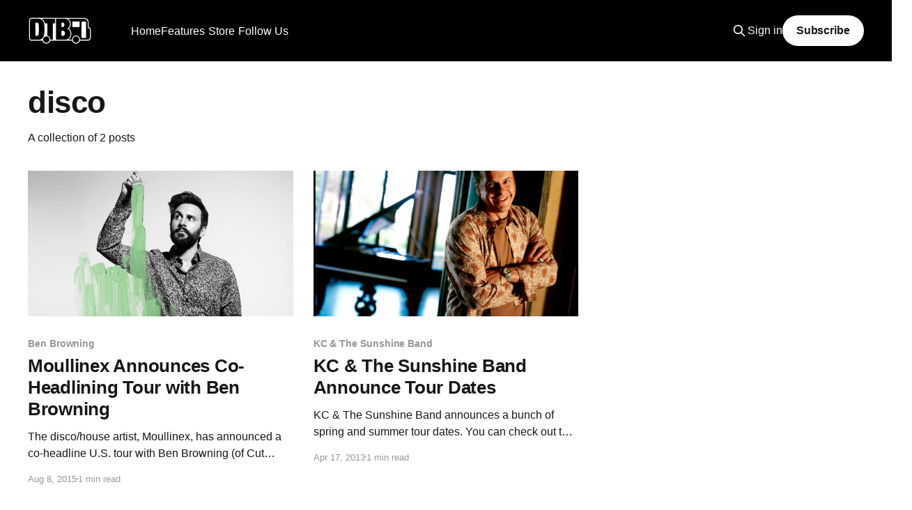

--- FILE ---
content_type: text/html; charset=utf-8
request_url: https://www.digitaltourbus.com/tag/disco/
body_size: 8086
content:
<!DOCTYPE html>
<html lang="en">
<head>

    <title>disco - Digital Tour Bus</title>
    <meta charset="utf-8" />
    <meta http-equiv="X-UA-Compatible" content="IE=edge" />
    <meta name="HandheldFriendly" content="True" />
    <meta name="viewport" content="width=device-width, initial-scale=1.0" />

    <link rel="stylesheet" type="text/css" href="https://www.digitaltourbus.com/assets/built/screen.css?v=efa68b927e" />

    <link rel="icon" href="https://www.digitaltourbus.com/content/images/size/w256h256/2023/02/Untitled-Design.png" type="image/png">
    <link rel="canonical" href="https://www.digitaltourbus.com/tag/disco/">
    <meta name="referrer" content="no-referrer-when-downgrade">
    
    <meta property="og:site_name" content="Digital Tour Bus">
    <meta property="og:type" content="website">
    <meta property="og:title" content="disco - Digital Tour Bus">
    <meta property="og:description" content="Uncover the behind-the-scenes moments of your favorite artists&#x27; lives while on tour.">
    <meta property="og:url" content="https://www.digitaltourbus.com/tag/disco/">
    <meta property="article:publisher" content="https://www.facebook.com/digitaltourbus">
    <meta name="twitter:card" content="summary">
    <meta name="twitter:title" content="disco - Digital Tour Bus">
    <meta name="twitter:description" content="Uncover the behind-the-scenes moments of your favorite artists&#x27; lives while on tour.">
    <meta name="twitter:url" content="https://www.digitaltourbus.com/tag/disco/">
    <meta name="twitter:site" content="@digitaltourbus">
    
    <script type="application/ld+json">
{
    "@context": "https://schema.org",
    "@type": "Series",
    "publisher": {
        "@type": "Organization",
        "name": "Digital Tour Bus",
        "url": "https://www.digitaltourbus.com/",
        "logo": {
            "@type": "ImageObject",
            "url": "https://www.digitaltourbus.com/content/images/2023/01/My-project.png"
        }
    },
    "url": "https://www.digitaltourbus.com/tag/disco/",
    "name": "disco",
    "mainEntityOfPage": "https://www.digitaltourbus.com/tag/disco/"
}
    </script>

    <meta name="generator" content="Ghost 6.13">
    <link rel="alternate" type="application/rss+xml" title="Digital Tour Bus" href="https://www.digitaltourbus.com/rss/">
    <script defer src="https://cdn.jsdelivr.net/ghost/portal@~2.56/umd/portal.min.js" data-i18n="true" data-ghost="https://www.digitaltourbus.com/" data-key="a6fa10adbbaab8f7b95879b522" data-api="https://digital-tour-bus.ghost.io/ghost/api/content/" data-locale="en" crossorigin="anonymous"></script><style id="gh-members-styles">.gh-post-upgrade-cta-content,
.gh-post-upgrade-cta {
    display: flex;
    flex-direction: column;
    align-items: center;
    font-family: -apple-system, BlinkMacSystemFont, 'Segoe UI', Roboto, Oxygen, Ubuntu, Cantarell, 'Open Sans', 'Helvetica Neue', sans-serif;
    text-align: center;
    width: 100%;
    color: #ffffff;
    font-size: 16px;
}

.gh-post-upgrade-cta-content {
    border-radius: 8px;
    padding: 40px 4vw;
}

.gh-post-upgrade-cta h2 {
    color: #ffffff;
    font-size: 28px;
    letter-spacing: -0.2px;
    margin: 0;
    padding: 0;
}

.gh-post-upgrade-cta p {
    margin: 20px 0 0;
    padding: 0;
}

.gh-post-upgrade-cta small {
    font-size: 16px;
    letter-spacing: -0.2px;
}

.gh-post-upgrade-cta a {
    color: #ffffff;
    cursor: pointer;
    font-weight: 500;
    box-shadow: none;
    text-decoration: underline;
}

.gh-post-upgrade-cta a:hover {
    color: #ffffff;
    opacity: 0.8;
    box-shadow: none;
    text-decoration: underline;
}

.gh-post-upgrade-cta a.gh-btn {
    display: block;
    background: #ffffff;
    text-decoration: none;
    margin: 28px 0 0;
    padding: 8px 18px;
    border-radius: 4px;
    font-size: 16px;
    font-weight: 600;
}

.gh-post-upgrade-cta a.gh-btn:hover {
    opacity: 0.92;
}</style><script async src="https://js.stripe.com/v3/"></script>
    <script defer src="https://cdn.jsdelivr.net/ghost/sodo-search@~1.8/umd/sodo-search.min.js" data-key="a6fa10adbbaab8f7b95879b522" data-styles="https://cdn.jsdelivr.net/ghost/sodo-search@~1.8/umd/main.css" data-sodo-search="https://digital-tour-bus.ghost.io/" data-locale="en" crossorigin="anonymous"></script>
    
    <link href="https://www.digitaltourbus.com/webmentions/receive/" rel="webmention">
    <script defer src="/public/cards.min.js?v=efa68b927e"></script>
    <link rel="stylesheet" type="text/css" href="/public/cards.min.css?v=efa68b927e">
    <script defer src="/public/comment-counts.min.js?v=efa68b927e" data-ghost-comments-counts-api="https://www.digitaltourbus.com/members/api/comments/counts/"></script>
    <script defer src="/public/member-attribution.min.js?v=efa68b927e"></script>
    <script defer src="/public/ghost-stats.min.js?v=efa68b927e" data-stringify-payload="false" data-datasource="analytics_events" data-storage="localStorage" data-host="https://www.digitaltourbus.com/.ghost/analytics/api/v1/page_hit"  tb_site_uuid="1476445b-5d1b-4f15-835d-55f8ae7558b0" tb_post_uuid="undefined" tb_post_type="null" tb_member_uuid="undefined" tb_member_status="undefined"></script><style>:root {--ghost-accent-color: #000000;}</style>
    <style>
    .kg-embed-card:has(iframe[src*="youtube.com/subscribe_widget"]) { display: none; }
</style>

<!-- Google Tag Manager -->
<script>(function(w,d,s,l,i){w[l]=w[l]||[];w[l].push({'gtm.start':
new Date().getTime(),event:'gtm.js'});var f=d.getElementsByTagName(s)[0],
j=d.createElement(s),dl=l!='dataLayer'?'&l='+l:'';j.async=true;j.src=
'https://www.googletagmanager.com/gtm.js?id='+i+dl;f.parentNode.insertBefore(j,f);
})(window,document,'script','dataLayer','GTM-MSCJ576');</script>
<!-- End Google Tag Manager -->

<!-- Social Media Icons for Header -->
<link rel="stylesheet" href="https://cdnjs.cloudflare.com/ajax/libs/font-awesome/6.2.0/css/brands.min.css" integrity="sha512-+oRH6u1nDGSm3hH8poU85YFIVTdSnS2f+texdPGrURaJh8hzmhMiZrQth6l56P4ZQmxeZzd2DqVEMqQoJ8J89A==" crossorigin="anonymous" referrerpolicy="no-referrer" />

<style>
    .gh-head-menu .nav-youtube a,
    .gh-head-menu .nav-instagram a,
    .gh-head-menu .nav-tiktok a,
    .gh-head-menu .nav-facebook a,
    .gh-head-menu .nav-twitter a,
    .gh-head-menu .nav-pinterest a,
    .gh-head-menu .nav-linkedin a,
    .gh-head-menu .nav-spotify a {
        font-size: 0 !important;
    }

    .gh-head-menu .nav-youtube a::before,
    .gh-head-menu .nav-instagram a::before,
    .gh-head-menu .nav-tiktok a::before,
    .gh-head-menu .nav-facebook a::before,
    .gh-head-menu .nav-twitter a::before,
    .gh-head-menu .nav-pinterest a::before,
    .gh-head-menu .nav-spotify a::before,
    .gh-head-menu .nav-linkedin a::before {
        font-family: "Font Awesome 6 Brands";
        display: inline-block;
        font-size: 20px;
        font-style: normal;
        font-weight: normal;
        font-variant: normal;
        text-rendering: auto;
        -webkit-font-smoothing: antialiased;
    }

    .gh-head-menu .nav-youtube a::before {content: "\f167"}
    .gh-head-menu .nav-instagram a::before {content: "\f16d"}
    .gh-head-menu .nav-tiktok a::before {content: "\e07b"}
    .gh-head-menu .nav-facebook a::before {content: "\f09a"}
    .gh-head-menu .nav-twitter a::before {content: "\f099"}
    .gh-head-menu .nav-pinterest a::before {content: "\f0d2"}
    .gh-head-menu .nav-linkedin a::before {content: "\f08c"}
    .gh-head-menu .nav-spotify a::before {content: "\f1bc"}
    
</style>
<!-- End Social Media Icons for Header -->
<script>
    document.documentElement.classList.add('no-infinite-scroll')
</script>
<style>
    /* For Dropdown Menus */
    li.menu-item-has-children {
        position: relative;
        padding-right: 5px !important;
    }

    .subitem {
        margin-right: 24px;
    }

    ul.ghost-submenu {
        border-radius: 5px;
        z-index: 1;
        opacity: 0;

        transition: 0.3s;
        box-shadow: 0 1px 5px 0 rgb(0 0 0 / 14%);
        max-width: unset !important;
        /* Edit below to adjust Dropdown Menu positioning and color */
        left: 0;
        margin-top: -15px;
		padding: 5px 20px 5px 0px;
        background: #000;
        color: #fff;
        }

    @media screen and (max-width:767px) {
        ul.ghost-submenu {
            position: relative;
            display: none;
            top: 10px;
        }
        li.menu-item-has-children:hover ul.ghost-submenu {
            display: flex !important;
            flex-direction:column;
            opacity: 1 !important;
            top: 50px !important;
            width:90vw;
    	}
    }
    @media screen and (min-width:768px) {
        ul.ghost-submenu {
            position: absolute;
            visibility: hidden;
            top: 30px;
        }
    	li.menu-item-has-children:hover ul.ghost-submenu {
            visibility: visible !important;
            opacity: 1 !important;
            top: 50px !important;
    }
    }
    ul.ghost-submenu li {
        list-style: none;
        white-space: nowrap;
		
    }


    @media screen and (min-width: 768px) {
        ul.ghost-submenu .dtb-nav__item {
            padding: 5px 0px 5px 10px;
        }

    }

           li.menu-item-has-children.nav-follow-us ul.ghost-submenu {
    		display: flex;
               flex-direction:row;
               justify-content: center;
               flex-wrap: wrap;
               min-width: 260px;
		}
    
    @media screen and (max-width: 767px) {
        ul.ghost-submenu {
            padding: 0px 10px 0px 5px;
            margin-top: unset;

        }
		li.menu-item-has-children:hover ul.ghost-submenu {
            top: 30px !important;
        }
        ul.ghost-submenu .dtb-nav__item {
            padding: 5px 0px 10px 10px;
            margin-bottom: 0px;
        }
    }

</style>

<!-- Start cookieyes banner -->
<script id="cookieyes" type="text/javascript" src="https://cdn-cookieyes.com/client_data/fb48b74cf2158947abb75f14/script.js"></script>
<!-- End cookieyes banner -->

</head>
<body class="tag-template tag-disco is-head-left-logo has-cover">
<div class="viewport">

    <header id="gh-head" class="gh-head outer">
        <div class="gh-head-inner inner">
            <div class="gh-head-brand">
                <a class="gh-head-logo" href="https://www.digitaltourbus.com">
                        <img src="https://www.digitaltourbus.com/content/images/2023/01/My-project.png" alt="Digital Tour Bus">
                </a>
                <button class="gh-search gh-icon-btn" data-ghost-search><svg xmlns="http://www.w3.org/2000/svg" fill="none" viewBox="0 0 24 24" stroke="currentColor" stroke-width="2" width="20" height="20"><path stroke-linecap="round" stroke-linejoin="round" d="M21 21l-6-6m2-5a7 7 0 11-14 0 7 7 0 0114 0z"></path></svg></button>
                <button class="gh-burger"></button>
            </div>

            <nav class="gh-head-menu">
                    <ul class="nav" role="menu">
            <li class="dtb-nav__item nav-home" role="menuitem">
                <a href="https://www.digitaltourbus.com/">Home</a>
            </li>
            <li class="dtb-nav__item nav-features" role="menuitem">
                <a href="https://www.digitaltourbus.com/features/">Features</a>
            </li>
            <li class="dtb-nav__item nav-bus-invaders" role="menuitem">
                <a href="https://www.digitaltourbus.com/tag/bus-invaders/">- Bus Invaders</a>
            </li>
            <li class="dtb-nav__item nav-gear-masters" role="menuitem">
                <a href="https://www.digitaltourbus.com/tag/gear-masters/">- Gear Masters</a>
            </li>
            <li class="dtb-nav__item nav-cooking-at-65mph" role="menuitem">
                <a href="https://www.digitaltourbus.com/tag/cooking-at-65-mph/">- Cooking at 65mph</a>
            </li>
            <li class="dtb-nav__item nav-stage-threads" role="menuitem">
                <a href="https://www.digitaltourbus.com/tag/stage-threads/">- Stage Threads</a>
            </li>
            <li class="dtb-nav__item nav-store" role="menuitem">
                <a href="https://store.digitaltourbus.com/">Store</a>
            </li>
            <li class="dtb-nav__item nav-apparel" role="menuitem">
                <a href="https://store.digitaltourbus.com/collections/apparel">- Apparel</a>
            </li>
            <li class="dtb-nav__item nav-hats" role="menuitem">
                <a href="https://store.digitaltourbus.com/collections/hats">- Hats</a>
            </li>
            <li class="dtb-nav__item nav-follow-us" role="menuitem">
                <a href="https://www.digitaltourbus.com/#">Follow Us</a>
            </li>
            <li class="dtb-nav__item nav-youtube" role="menuitem">
                <a href="https://youtube.com/digitaltourbus">- YouTube</a>
            </li>
            <li class="dtb-nav__item nav-instagram" role="menuitem">
                <a href="https://www.instagram.com/digitaltourbus/">- Instagram</a>
            </li>
            <li class="dtb-nav__item nav-tiktok" role="menuitem">
                <a href="https://www.tiktok.com/@digitaltourbus">- TikTok</a>
            </li>
            <li class="dtb-nav__item nav-facebook" role="menuitem">
                <a href="https://www.facebook.com/digitaltourbus/">- Facebook</a>
            </li>
            <li class="dtb-nav__item nav-twitter" role="menuitem">
                <a href="https://twitter.com/DigitalTourBus">- Twitter</a>
            </li>
            <li class="dtb-nav__item nav-pinterest" role="menuitem">
                <a href="https://www.pinterest.com/digitaltourbus/">- Pinterest</a>
            </li>
            <li class="dtb-nav__item nav-linkedin" role="menuitem">
                <a href="https://www.linkedin.com/company/digital-tour-bus-llc">- LinkedIn</a>
            </li>
            <li class="dtb-nav__item nav-spotify" role="menuitem">
                <a href="https://open.spotify.com/user/digitaltourbus">- Spotify</a>
            </li>
    </ul>
    <script>
  var dropDown_list = [],
    nav_list = document.querySelectorAll('.dtb-nav__item');
  var newMenuList = [];
  var menuTree = {};

  nav_list.forEach( (item, index) => {
    if(item.children[0].innerHTML[0] == ('-')) {
        item.children[0].innerHTML = item.children[0].innerHTML.slice(1)

      if(menuTree[newMenuList.length - 1]) {
        menuTree[newMenuList.length - 1].push(item);
      } else {
        menuTree[newMenuList.length - 1] = [item];
      }
    } else {
      newMenuList.push(item);

    } 
  });

  nav_list = newMenuList.map((item, index) => {
    if(menuTree[index]) {
      let dropdown = document.createElement('ul');
      dropdown.classList.add('ghost-submenu');

      menuTree[index].forEach(child => {
        dropdown.appendChild(child);
        child.classList.add('subitem');
      });

      item.classList.add('menu-item-has-children');
      item.appendChild(dropdown);
    }
    return item;
  });
</script>

            </nav>

            <div class="gh-head-actions">
                    <button class="gh-search gh-icon-btn" data-ghost-search><svg xmlns="http://www.w3.org/2000/svg" fill="none" viewBox="0 0 24 24" stroke="currentColor" stroke-width="2" width="20" height="20"><path stroke-linecap="round" stroke-linejoin="round" d="M21 21l-6-6m2-5a7 7 0 11-14 0 7 7 0 0114 0z"></path></svg></button>
                    <div class="gh-head-members">
                                <a class="gh-head-link" href="#/portal/signin" data-portal="signin">Sign in</a>
                                <a class="gh-head-button" href="#/portal/signup" data-portal="signup">Subscribe</a>
                    </div>
            </div>
        </div>
    </header>

    <div class="site-content" style="margin-bottom:64px;">
        
<main id="site-main" class="site-main outer">
<div class="inner posts">
    <div class="post-feed">

        <section class="post-card post-card-large">


            <div class="post-card-content">
            <div class="post-card-content-link">
                <header class="post-card-header">
                    <h2 class="post-card-title">disco</h2>
                </header>
                <div class="post-card-excerpt">
                        A collection of 2 posts
                </div>
            </div>
            </div>

        </section>

            
<article class="post-card post tag-ben-browning tag-cut-copy tag-house tag-moullinex tag-news tag-tour-announcements tag-disco tag-news-2 tag-tour-announcements-2 tag-u-s-tour tag-hash-wp tag-hash-import-2023-01-13-16-00">

    <a class="post-card-image-link" href="/news/moullinex-announces-co-headlining-tour-with-ben-browning/">

        <img class="post-card-image"
            srcset="/content/images/size/w300/wp-content/uploads/2015/07/moullinex-promo.jpg 300w,
                    /content/images/size/w600/wp-content/uploads/2015/07/moullinex-promo.jpg 600w,
                    /content/images/size/w1000/wp-content/uploads/2015/07/moullinex-promo.jpg 1000w,
                    /content/images/size/w2000/wp-content/uploads/2015/07/moullinex-promo.jpg 2000w"
            sizes="(max-width: 1000px) 400px, 800px"
            src="/content/images/size/w600/wp-content/uploads/2015/07/moullinex-promo.jpg"
            alt="Moullinex Announces Co-Headlining Tour with Ben Browning"
            loading="lazy"
        />


    </a>

    <div class="post-card-content">

        <a class="post-card-content-link" href="/news/moullinex-announces-co-headlining-tour-with-ben-browning/">
            <header class="post-card-header">
                <div class="post-card-tags">
                        <span class="post-card-primary-tag">Ben Browning</span>
                </div>
                <h2 class="post-card-title">
                    Moullinex Announces Co-Headlining Tour with Ben Browning
                </h2>
            </header>
                <div class="post-card-excerpt">The disco/house artist, Moullinex, has announced a co-headline U.S. tour with Ben Browning (of Cut Copy). He will be touring in support of his latest album, Elsewhere. You can check out the dates, details and poster, after the break.</div>
        </a>

        <footer class="post-card-meta">
            <time class="post-card-meta-date" datetime="2015-08-08">Aug 8, 2015</time>
                <span class="post-card-meta-length">1 min read</span>
                <script
    data-ghost-comment-count="63c1802b8fd68a003dc7f677"
    data-ghost-comment-count-empty=""
    data-ghost-comment-count-singular="comment"
    data-ghost-comment-count-plural="comments"
    data-ghost-comment-count-tag="span"
    data-ghost-comment-count-class-name=""
    data-ghost-comment-count-autowrap="true"
>
</script>
        </footer>

    </div>

</article>
            
<article class="post-card post tag-kc-the-sunshine-band tag-news tag-pop tag-tour-announcements tag-dance tag-disco tag-pop-2 tag-tour-announcement tag-hash-wp tag-hash-import-2023-01-13-17-31">

    <a class="post-card-image-link" href="/news/kc-the-sunshine-band-announce-tour-dates/">

        <img class="post-card-image"
            srcset="/content/images/size/w300/wp-content/uploads/2013/04/kc-the-sunshine-band-promo.jpg 300w,
                    /content/images/size/w600/wp-content/uploads/2013/04/kc-the-sunshine-band-promo.jpg 600w,
                    /content/images/size/w1000/wp-content/uploads/2013/04/kc-the-sunshine-band-promo.jpg 1000w,
                    /content/images/size/w2000/wp-content/uploads/2013/04/kc-the-sunshine-band-promo.jpg 2000w"
            sizes="(max-width: 1000px) 400px, 800px"
            src="/content/images/size/w600/wp-content/uploads/2013/04/kc-the-sunshine-band-promo.jpg"
            alt="KC &amp; The Sunshine Band Announce Tour Dates"
            loading="lazy"
        />


    </a>

    <div class="post-card-content">

        <a class="post-card-content-link" href="/news/kc-the-sunshine-band-announce-tour-dates/">
            <header class="post-card-header">
                <div class="post-card-tags">
                        <span class="post-card-primary-tag">KC &amp; The Sunshine Band</span>
                </div>
                <h2 class="post-card-title">
                    KC &amp; The Sunshine Band Announce Tour Dates
                </h2>
            </header>
                <div class="post-card-excerpt">KC &amp; The Sunshine Band announces a bunch of spring and summer tour dates. You can check out the dates, after the break.</div>
        </a>

        <footer class="post-card-meta">
            <time class="post-card-meta-date" datetime="2013-04-17">Apr 17, 2013</time>
                <span class="post-card-meta-length">1 min read</span>
                <script
    data-ghost-comment-count="63c195728fd68a003dc99b7f"
    data-ghost-comment-count-empty=""
    data-ghost-comment-count-singular="comment"
    data-ghost-comment-count-plural="comments"
    data-ghost-comment-count-tag="span"
    data-ghost-comment-count-class-name=""
    data-ghost-comment-count-autowrap="true"
>
</script>
        </footer>

    </div>

</article>

    </div>

    <nav class="pagination" role="navigation">
    <span class="page-number">Page 1 of 1</span>
</nav>
    
</div>
</main>

    </div>
    <div class="featured-wrapper" style="padding-top:32px;">
    <section class="inner">

        <header class="featured-header topic-header">
            <h2 class="featured-title topic-name">Featured</h2>
        </header>

        <div class="featured-posts owl owl-carousel owl-theme">
            <article class="post tag-features tag-sanguisugabogg tag-century-media-records tag-bus-invaders tag-death-metal-genres tag-tour-bus tag-interview tag-video featured">

                <figure class="post-media">
                <div class="u-placeholder same-height horizontal">
                    <a class="post-image-link" href="/features/sanguisugabogg-bus-invaders-ep-2149-video/">
                            <img class="post-image u-object-fit" src="/content/images/size/w1000/2025/12/Sanguisugabogg---Bus-Invaders---ICON--2-.webp" alt="Sanguisugabogg - BUS INVADERS Ep. 2149 [VIDEO]">
                    </a>
                </div>
                </figure>

                <header class="post-header">
                    <h2 class="post-title">
                        <a class="post-title-link" href="/features/sanguisugabogg-bus-invaders-ep-2149-video/">Sanguisugabogg - BUS INVADERS Ep. 2149 [VIDEO]</a>
                    </h2>
                </header>

                    <a class="post-tag tag-features" href="/tag/features/" title="Features">Features</a>

            </article>
            <article class="post tag-features tag-hannah-bahng tag-bus-invaders tag-alternative-pop tag-interview tag-video featured">

                <figure class="post-media">
                <div class="u-placeholder same-height horizontal">
                    <a class="post-image-link" href="/features/hannah-bahng-bus-invaders-ep-2143-video/">
                            <img class="post-image u-object-fit" src="/content/images/size/w1000/2025/12/hannah-bahng---Bus-Invaders---ICON--2-.webp" alt="hannah bahng - BUS INVADERS Ep. 2143 [VIDEO]">
                    </a>
                </div>
                </figure>

                <header class="post-header">
                    <h2 class="post-title">
                        <a class="post-title-link" href="/features/hannah-bahng-bus-invaders-ep-2143-video/">hannah bahng - BUS INVADERS Ep. 2143 [VIDEO]</a>
                    </h2>
                </header>

                    <a class="post-tag tag-features" href="/tag/features/" title="Features">Features</a>

            </article>
            <article class="post tag-features tag-x-ambassadors tag-bus-invaders tag-pop-rock-genres tag-alternative-rock tag-tour-bus tag-interview tag-video featured">

                <figure class="post-media">
                <div class="u-placeholder same-height horizontal">
                    <a class="post-image-link" href="/features/x-ambassadors-bus-invaders-ep-2141-video/">
                            <img class="post-image u-object-fit" src="/content/images/size/w1000/2025/12/X-Ambassadors---Bus-Invaders---ICON--2-.webp" alt="X Ambassadors - BUS INVADERS Ep. 2141 [VIDEO]">
                    </a>
                </div>
                </figure>

                <header class="post-header">
                    <h2 class="post-title">
                        <a class="post-title-link" href="/features/x-ambassadors-bus-invaders-ep-2141-video/">X Ambassadors - BUS INVADERS Ep. 2141 [VIDEO]</a>
                    </h2>
                </header>

                    <a class="post-tag tag-features" href="/tag/features/" title="Features">Features</a>

            </article>
            <article class="post tag-features tag-mushroomhead tag-napalm-records tag-stage-threads tag-alternative-metal tag-interview tag-video featured">

                <figure class="post-media">
                <div class="u-placeholder same-height horizontal">
                    <a class="post-image-link" href="/features/mushroomhead-stage-threads-ep-8-video/">
                            <img class="post-image u-object-fit" src="/content/images/size/w1000/2025/12/Mushroomhead---Stage-Threads---ICON--2-.webp" alt="Mushroomhead - STAGE THREADS Ep. 8 [VIDEO]">
                    </a>
                </div>
                </figure>

                <header class="post-header">
                    <h2 class="post-title">
                        <a class="post-title-link" href="/features/mushroomhead-stage-threads-ep-8-video/">Mushroomhead - STAGE THREADS Ep. 8 [VIDEO]</a>
                    </h2>
                </header>

                    <a class="post-tag tag-features" href="/tag/features/" title="Features">Features</a>

            </article>
            <article class="post tag-features tag-rhapsody-of-fire tag-afm-records tag-bus-invaders tag-symphonic-metal tag-power-metal tag-tour-bus tag-interview tag-video featured">

                <figure class="post-media">
                <div class="u-placeholder same-height horizontal">
                    <a class="post-image-link" href="/features/rhapsody-of-fire-bus-invaders-ep-2140-video/">
                            <img class="post-image u-object-fit" src="/content/images/size/w1000/2025/12/Rhapsody-of-Fire---Bus-Invaders---ICON--2-.webp" alt="Rhapsody of Fire - BUS INVADERS Ep. 2140 [VIDEO]">
                    </a>
                </div>
                </figure>

                <header class="post-header">
                    <h2 class="post-title">
                        <a class="post-title-link" href="/features/rhapsody-of-fire-bus-invaders-ep-2140-video/">Rhapsody of Fire - BUS INVADERS Ep. 2140 [VIDEO]</a>
                    </h2>
                </header>

                    <a class="post-tag tag-features" href="/tag/features/" title="Features">Features</a>

            </article>
            <article class="post tag-features tag-yo-gabba-gabba tag-bus-invaders tag-interview tag-video featured">

                <figure class="post-media">
                <div class="u-placeholder same-height horizontal">
                    <a class="post-image-link" href="/features/yo-gabba-gabba-bus-invaders-ep-2132-video/">
                            <img class="post-image u-object-fit" src="/content/images/size/w1000/2025/11/Yo-Gabba-Gabbaland---Bus-Invaders---ICON--2-.webp" alt="Yo Gabba Gabba! - BUS INVADERS Ep. 2132 [VIDEO]">
                    </a>
                </div>
                </figure>

                <header class="post-header">
                    <h2 class="post-title">
                        <a class="post-title-link" href="/features/yo-gabba-gabba-bus-invaders-ep-2132-video/">Yo Gabba Gabba! - BUS INVADERS Ep. 2132 [VIDEO]</a>
                    </h2>
                </header>

                    <a class="post-tag tag-features" href="/tag/features/" title="Features">Features</a>

            </article>
            <article class="post tag-features tag-fear-factory tag-gear-masters tag-guitarist tag-alternative-metal tag-interview tag-video featured">

                <figure class="post-media">
                <div class="u-placeholder same-height horizontal">
                    <a class="post-image-link" href="/features/fear-factorys-dino-cazares-gear-masters-ep-592-video/">
                            <img class="post-image u-object-fit" src="/content/images/size/w1000/2025/10/Fear-Factory---Dino-Cazares---Gear-Masters---ICON--2-.webp" alt="Fear Factory’s Dino Cazares GEAR MASTERS Ep. 592 [VIDEO]">
                    </a>
                </div>
                </figure>

                <header class="post-header">
                    <h2 class="post-title">
                        <a class="post-title-link" href="/features/fear-factorys-dino-cazares-gear-masters-ep-592-video/">Fear Factory’s Dino Cazares GEAR MASTERS Ep. 592 [VIDEO]</a>
                    </h2>
                </header>

                    <a class="post-tag tag-features" href="/tag/features/" title="Features">Features</a>

            </article>
            <article class="post tag-features tag-the-struts tag-cooking-at-65-mph tag-rock tag-interview tag-video featured">

                <figure class="post-media">
                <div class="u-placeholder same-height horizontal">
                    <a class="post-image-link" href="/features/the-struts-make-the-ultimate-bus-sandwich-cooking-at-65mph-ep-56-video/">
                            <img class="post-image u-object-fit" src="/content/images/size/w1000/2025/10/The-Struts---Cooking-at-65mph---ICON--2-.webp" alt="The Struts Make the Ultimate Bus Sandwich - COOKING AT 65MPH Ep. 56 [VIDEO]">
                    </a>
                </div>
                </figure>

                <header class="post-header">
                    <h2 class="post-title">
                        <a class="post-title-link" href="/features/the-struts-make-the-ultimate-bus-sandwich-cooking-at-65mph-ep-56-video/">The Struts Make the Ultimate Bus Sandwich - COOKING AT 65MPH Ep. 56 [VIDEO]</a>
                    </h2>
                </header>

                    <a class="post-tag tag-features" href="/tag/features/" title="Features">Features</a>

            </article>
            <article class="post tag-features tag-bowling-for-soup tag-bus-invaders tag-pop-punk-genres tag-interview tag-video featured">

                <figure class="post-media">
                <div class="u-placeholder same-height horizontal">
                    <a class="post-image-link" href="/features/bowling-for-soup-bus-invaders-ep-2123-video/">
                            <img class="post-image u-object-fit" src="/content/images/size/w1000/2025/10/Bowling-For-Soup---Bus-Invaders---ICON--2-.webp" alt="Bowling For Soup - BUS INVADERS Ep. 2123 [VIDEO]">
                    </a>
                </div>
                </figure>

                <header class="post-header">
                    <h2 class="post-title">
                        <a class="post-title-link" href="/features/bowling-for-soup-bus-invaders-ep-2123-video/">Bowling For Soup - BUS INVADERS Ep. 2123 [VIDEO]</a>
                    </h2>
                </header>

                    <a class="post-tag tag-features" href="/tag/features/" title="Features">Features</a>

            </article>
            <article class="post tag-features tag-simple-plan tag-bus-invaders tag-tour-bus tag-pop-punk-genres tag-pop-rock-genres tag-interview tag-video featured">

                <figure class="post-media">
                <div class="u-placeholder same-height horizontal">
                    <a class="post-image-link" href="/features/simple-plan-bus-invaders-ep-2117-video/">
                            <img class="post-image u-object-fit" src="/content/images/size/w1000/2025/10/Simple-Plan---Bus-Invaders---ICON--2-.webp" alt="Simple Plan - BUS INVADERS Ep. 2117 [VIDEO]">
                    </a>
                </div>
                </figure>

                <header class="post-header">
                    <h2 class="post-title">
                        <a class="post-title-link" href="/features/simple-plan-bus-invaders-ep-2117-video/">Simple Plan - BUS INVADERS Ep. 2117 [VIDEO]</a>
                    </h2>
                </header>

                    <a class="post-tag tag-features" href="/tag/features/" title="Features">Features</a>

            </article>
            <article class="post tag-features tag-the-head-and-the-heart tag-stage-threads tag-indie-folk-genres tag-folk-rock-genres tag-interview tag-video featured">

                <figure class="post-media">
                <div class="u-placeholder same-height horizontal">
                    <a class="post-image-link" href="/features/the-head-and-the-hearts-jonathan-russell-stage-threads-ep-1-video/">
                            <img class="post-image u-object-fit" src="/content/images/size/w1000/2025/10/The-Head-and-the-Heart---Jonathan-Russell---Stage-Threads---ICON--2-.webp" alt="The Head and The Heart’s Jonathan Russell - STAGE THREADS Ep. 1 [VIDEO]">
                    </a>
                </div>
                </figure>

                <header class="post-header">
                    <h2 class="post-title">
                        <a class="post-title-link" href="/features/the-head-and-the-hearts-jonathan-russell-stage-threads-ep-1-video/">The Head and The Heart’s Jonathan Russell - STAGE THREADS Ep. 1 [VIDEO]</a>
                    </h2>
                </header>

                    <a class="post-tag tag-features" href="/tag/features/" title="Features">Features</a>

            </article>
            <article class="post tag-features tag-spike-and-the-gimme-gimmes tag-me-first-and-the-gimme-gimmes tag-fat-wreck-chords tag-punk-rock-genres tag-bus-invaders tag-tour-bus tag-interview tag-video featured">

                <figure class="post-media">
                <div class="u-placeholder same-height horizontal">
                    <a class="post-image-link" href="/features/spike-and-the-gimme-gimmes-bus-invaders-ep-2110-video/">
                            <img class="post-image u-object-fit" src="/content/images/size/w1000/2025/09/Spike-and-the-Gimme-Gimmes---Bus-Invaders---ICON--2-.webp" alt="Spike and the Gimme Gimmes - BUS INVADERS Ep. 2110 [VIDEO]">
                    </a>
                </div>
                </figure>

                <header class="post-header">
                    <h2 class="post-title">
                        <a class="post-title-link" href="/features/spike-and-the-gimme-gimmes-bus-invaders-ep-2110-video/">Spike and the Gimme Gimmes - BUS INVADERS Ep. 2110 [VIDEO]</a>
                    </h2>
                </header>

                    <a class="post-tag tag-features" href="/tag/features/" title="Features">Features</a>

            </article>
            <article class="post tag-features tag-rain-city-drive tag-thriller-records tag-post-hardcore tag-bus-invaders tag-tour-bus tag-interview tag-video featured">

                <figure class="post-media">
                <div class="u-placeholder same-height horizontal">
                    <a class="post-image-link" href="/features/rain-city-drive-bus-invaders-ep-2109-video/">
                            <img class="post-image u-object-fit" src="/content/images/size/w1000/2025/09/Rain-City-Drive---Bus-Invaders---ICON--2-.webp" alt="Rain City Drive - BUS INVADERS Ep. 2109 [VIDEO]">
                    </a>
                </div>
                </figure>

                <header class="post-header">
                    <h2 class="post-title">
                        <a class="post-title-link" href="/features/rain-city-drive-bus-invaders-ep-2109-video/">Rain City Drive - BUS INVADERS Ep. 2109 [VIDEO]</a>
                    </h2>
                </header>

                    <a class="post-tag tag-features" href="/tag/features/" title="Features">Features</a>

            </article>
            <article class="post tag-features tag-charlotte-sands tag-bus-invaders tag-pop-rock-genres tag-tour-bus tag-interview tag-video featured">

                <figure class="post-media">
                <div class="u-placeholder same-height horizontal">
                    <a class="post-image-link" href="/features/charlotte-sands-bus-invaders-ep-2106-video/">
                            <img class="post-image u-object-fit" src="/content/images/size/w1000/2025/09/Charlotte-Sands---Bus-Invaders---ICON--2-.webp" alt="Charlotte Sands - BUS INVADERS Ep. 2106 [VIDEO]">
                    </a>
                </div>
                </figure>

                <header class="post-header">
                    <h2 class="post-title">
                        <a class="post-title-link" href="/features/charlotte-sands-bus-invaders-ep-2106-video/">Charlotte Sands - BUS INVADERS Ep. 2106 [VIDEO]</a>
                    </h2>
                </header>

                    <a class="post-tag tag-features" href="/tag/features/" title="Features">Features</a>

            </article>
            <article class="post tag-features tag-less-than-jake tag-ska-punk tag-bus-invaders tag-interview tag-video featured">

                <figure class="post-media">
                <div class="u-placeholder same-height horizontal">
                    <a class="post-image-link" href="/features/less-than-jake-bus-invaders-ep-2103-video/">
                            <img class="post-image u-object-fit" src="/content/images/size/w1000/2025/09/Less-Than-Jake---Bus-Invaders---ICON--2-.webp" alt="Less Than Jake - BUS INVADERS Ep. 2103 [VIDEO]">
                    </a>
                </div>
                </figure>

                <header class="post-header">
                    <h2 class="post-title">
                        <a class="post-title-link" href="/features/less-than-jake-bus-invaders-ep-2103-video/">Less Than Jake - BUS INVADERS Ep. 2103 [VIDEO]</a>
                    </h2>
                </header>

                    <a class="post-tag tag-features" href="/tag/features/" title="Features">Features</a>

            </article>
            <article class="post tag-features tag-blind-melon tag-gear-masters tag-alternative-rock tag-interview tag-guitarist tag-video featured">

                <figure class="post-media">
                <div class="u-placeholder same-height horizontal">
                    <a class="post-image-link" href="/features/blind-melons-rogers-stevens-gear-masters-ep-589-video/">
                            <img class="post-image u-object-fit" src="/content/images/size/w1000/2025/09/Blind-Melon---Rogers-Stevens---Gear-Masters---ICON--2-.webp" alt="Blind Melon’s Rogers Stevens - GEAR MASTERS Ep. 589 [VIDEO]">
                    </a>
                </div>
                </figure>

                <header class="post-header">
                    <h2 class="post-title">
                        <a class="post-title-link" href="/features/blind-melons-rogers-stevens-gear-masters-ep-589-video/">Blind Melon’s Rogers Stevens - GEAR MASTERS Ep. 589 [VIDEO]</a>
                    </h2>
                </header>

                    <a class="post-tag tag-features" href="/tag/features/" title="Features">Features</a>

            </article>
            <article class="post tag-features tag-julia-wolf tag-bus-invaders tag-alternative-rock tag-tour-bus tag-interview tag-video featured">

                <figure class="post-media">
                <div class="u-placeholder same-height horizontal">
                    <a class="post-image-link" href="/features/julia-wolf-bus-invaders-ep-2094-video/">
                            <img class="post-image u-object-fit" src="/content/images/size/w1000/2025/08/Julia-Wolf---Bus-Invaders---ICON--2-.jpg" alt="Julia Wolf - BUS INVADERS Ep. 2094 [VIDEO]">
                    </a>
                </div>
                </figure>

                <header class="post-header">
                    <h2 class="post-title">
                        <a class="post-title-link" href="/features/julia-wolf-bus-invaders-ep-2094-video/">Julia Wolf - BUS INVADERS Ep. 2094 [VIDEO]</a>
                    </h2>
                </header>

                    <a class="post-tag tag-features" href="/tag/features/" title="Features">Features</a>

            </article>
            <article class="post tag-features tag-honey-revenge tag-pop-rock-genres tag-bus-invaders tag-interview tag-video tag-thriller-records featured">

                <figure class="post-media">
                <div class="u-placeholder same-height horizontal">
                    <a class="post-image-link" href="/features/honey-revenge-bus-invaders-ep-2087-video/">
                            <img class="post-image u-object-fit" src="/content/images/size/w1000/2025/08/Honey-Revenuge---Bus-Invaders---ICON--2-.webp" alt="Honey Revenge - BUS INVADERS Ep. 2087 [VIDEO]">
                    </a>
                </div>
                </figure>

                <header class="post-header">
                    <h2 class="post-title">
                        <a class="post-title-link" href="/features/honey-revenge-bus-invaders-ep-2087-video/">Honey Revenge - BUS INVADERS Ep. 2087 [VIDEO]</a>
                    </h2>
                </header>

                    <a class="post-tag tag-features" href="/tag/features/" title="Features">Features</a>

            </article>
            <article class="post tag-features tag-dance-gavin-dance tag-bus-invaders tag-rock tag-tour-bus tag-interview tag-video featured">

                <figure class="post-media">
                <div class="u-placeholder same-height horizontal">
                    <a class="post-image-link" href="/features/dance-gavin-dance-bus-invaders-ep-2078-video/">
                            <img class="post-image u-object-fit" src="/content/images/size/w1000/2025/07/Dance-Gavin-Dance---Bus-Invaders---ICON--2-.webp" alt="Dance Gavin Dance - BUS INVADERS Ep. 2078 [VIDEO]">
                    </a>
                </div>
                </figure>

                <header class="post-header">
                    <h2 class="post-title">
                        <a class="post-title-link" href="/features/dance-gavin-dance-bus-invaders-ep-2078-video/">Dance Gavin Dance - BUS INVADERS Ep. 2078 [VIDEO]</a>
                    </h2>
                </header>

                    <a class="post-tag tag-features" href="/tag/features/" title="Features">Features</a>

            </article>
        </div>
</div>
    </section>
<style>
    .owl-item h2 {font-size: 1.8rem; color: white}
    .owl-item .post-tag {font-size: 90%;}
    .owl-theme .owl-controls .owl-page {
    display: inline-block;
}
.owl-theme .owl-controls .owl-page span {
    background: none repeat scroll 0 0 #869791;
    border-radius: 20px;
    display: block;
    height: 12px;
    margin: 5px 7px;
    opacity: 0.5;
    width: 12px;
}
h2.featured-title.topic-name {
    color: white;
}

.owl article a {
    color: white;
}
.owl-nav button span { color: white;}
</style>    <footer class="site-footer outer" style="margin-top: 0;">
        <div class="inner">
            <section class="copyright"><a href="https://www.digitaltourbus.com">Digital Tour Bus</a> &copy; 2010-2026</section>
            <nav class="site-footer-nav">
                    <ul class="nav" role="menu">
            <li class="nav-register" role="menuitem">
                <a href="#/portal/">Register
                </a>
            </li>
            <li class="nav-contact" role="menuitem">
                <a href="/contactus/">Contact
                </a>
            </li>
            <li class="nav-submit-your-music" role="menuitem">
                <a href="https://www.submithub.com/to/digital-tour-bus">Submit Your Music
                </a>
            </li>
            <li class="nav-staff" role="menuitem">
                <a href="/staff/">Staff
                </a>
            </li>
            <li class="nav-terms-of-use" role="menuitem">
                <a href="/termsofuse/">Terms of Use
                </a>
            </li>
            <li class="nav-privacy-policy" role="menuitem">
                <a href="/privacypolicy/">Privacy Policy
                </a>
            </li>
            <li class="nav-affiliate-sponsorship-disclosure" role="menuitem">
                <a href="/affiliate-sponsorship-disclosure/">Affiliate &amp; Sponsorship Disclosure
                </a>
            </li>
    </ul>

            </nav>
            <div><a href="https://ghost.org/" target="_blank" rel="noopener">Powered by Ghost</a></div>
        </div>
    </footer>

</div>


<script
    src="https://code.jquery.com/jquery-3.5.1.min.js"
    integrity="sha256-9/aliU8dGd2tb6OSsuzixeV4y/faTqgFtohetphbbj0="
    crossorigin="anonymous">
</script>
<script src="https://www.digitaltourbus.com/assets/built/casper.js?v=efa68b927e"></script>
<script>
$(document).ready(function () {
    // Mobile Menu Trigger
    $('.gh-burger').click(function () {
        $('body').toggleClass('gh-head-open');
    });
    // FitVids - Makes video embeds responsive
    $(".gh-content").fitVids();
});
</script>

<script>$('.owl-carousel').owlCarousel({
    loop:true,
    margin:36,
    nav:true,
    responsive:{
        0:{
            items:1
        },
        600:{
            items:3
        },
        1000:{
            items:3
        }
    }
})</script>

</body>
</html>


--- FILE ---
content_type: text/html; charset=utf-8
request_url: https://www.google.com/recaptcha/api2/aframe
body_size: 264
content:
<!DOCTYPE HTML><html><head><meta http-equiv="content-type" content="text/html; charset=UTF-8"></head><body><script nonce="ttxVo1Eh0E2XVBs_7EwdPg">/** Anti-fraud and anti-abuse applications only. See google.com/recaptcha */ try{var clients={'sodar':'https://pagead2.googlesyndication.com/pagead/sodar?'};window.addEventListener("message",function(a){try{if(a.source===window.parent){var b=JSON.parse(a.data);var c=clients[b['id']];if(c){var d=document.createElement('img');d.src=c+b['params']+'&rc='+(localStorage.getItem("rc::a")?sessionStorage.getItem("rc::b"):"");window.document.body.appendChild(d);sessionStorage.setItem("rc::e",parseInt(sessionStorage.getItem("rc::e")||0)+1);localStorage.setItem("rc::h",'1768992155090');}}}catch(b){}});window.parent.postMessage("_grecaptcha_ready", "*");}catch(b){}</script></body></html>